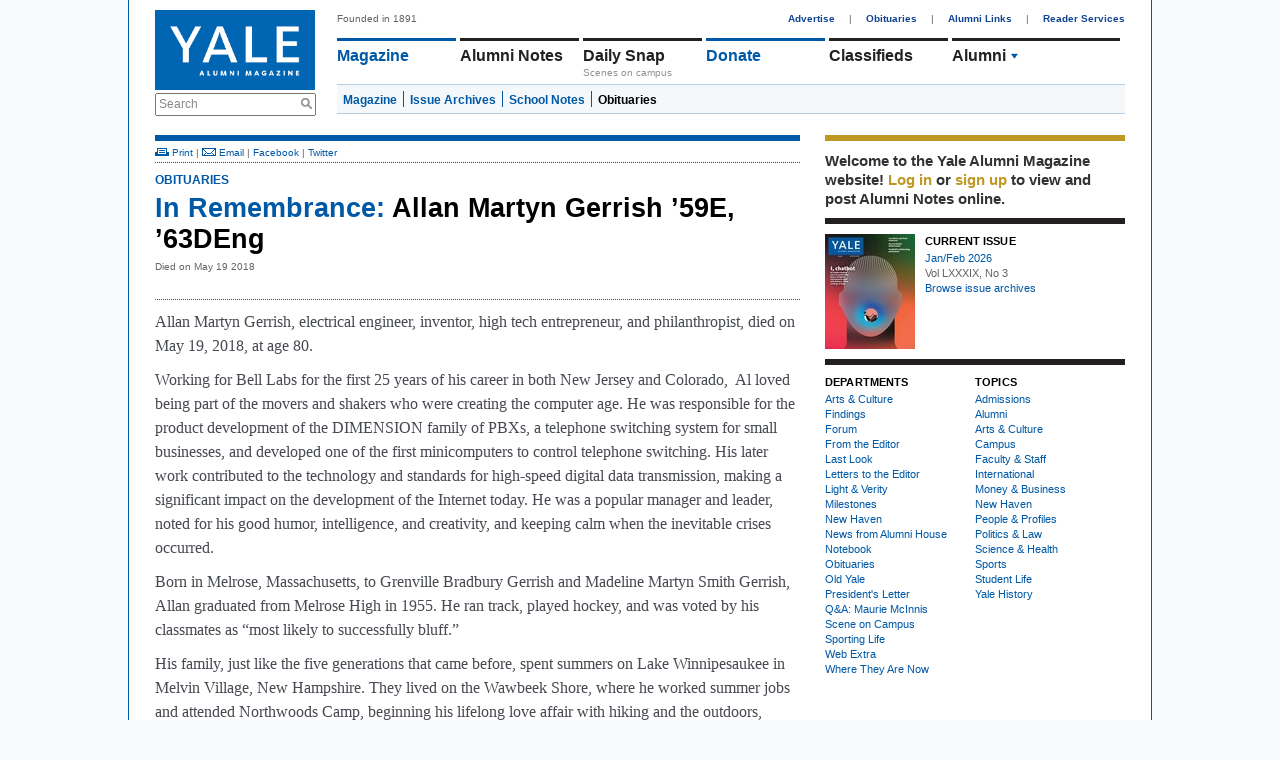

--- FILE ---
content_type: text/html; charset=utf-8
request_url: https://yalealumnimagazine.org/obituaries/4266-allan-martyn-gerrish-59e-63deng
body_size: 8554
content:
<!DOCTYPE html PUBLIC "-//W3C//DTD XHTML 1.0 Transitional//EN"
       "http://www.w3.org/TR/xhtml1/DTD/xhtml1-transitional.dtd">

<html xmlns="http://www.w3.org/1999/xhtml" xml:lang="en" lang="en">
<head>
  <meta http-equiv="content-type" content="text/html;charset=UTF-8" />
  <title>Allan Martyn Gerrish ’59E, ’63DEng | Obituaries | Yale Alumni Magazine</title>
<meta name="csrf-param" content="authenticity_token" />
<meta name="csrf-token" content="85VTOsiUAPaBjdAHP46oeRW2vyFs+KPOhE38gxv7tmOSHxSOcfPL1/supK2Z+L+iPl6DFdYOyLjm/+RnL/GAPg==" />
<script>
  function GA_googleFillSlot(data) {
    // Define function for clients with ad blockers. Without ad blockers this
    // will be overriden by Google
  }
</script>
<script src="/assets/application-4fa8524d19f9b16de1148dd4e12ceaf6.js"></script>
<script src="//partner.googleadservices.com/gampad/google_service.js"></script>
<script async='async' src='https://securepubads.g.doubleclick.net/tag/js/gpt.js'></script>
<script>
  var googletag = googletag || {};
  googletag.cmd = googletag.cmd || [];
</script>
<script>
    googletag.cmd.push(function() {
    // Collapse unfilled placements
    googletag.pubads().collapseEmptyDivs();
  
    // Define the ad slots
    googletag.defineSlot('/1091102/leaderboard', [728, 90], 'div-gpt-ad-1549902195738-0').addService(googletag.pubads());
    googletag.defineSlot('/1091102/medium_rectangle', [300, 250], 'div-gpt-ad-1523642921485-0').addService(googletag.pubads());
    googletag.defineSlot('/1091102/medium_rectangle2', [300, 250], 'div-gpt-ad-1522953141467-0').addService(googletag.pubads());
    googletag.defineSlot('/1091102/medium_rectangle3', [300, 250], 'div-gpt-ad-1522953262864-0').addService(googletag.pubads());
    googletag.defineSlot('/1091102/halfpage_300x600', [300, 600], 'div-gpt-ad-1535038833866-0').addService(googletag.pubads());
  
    // Fill all ads at once
    googletag.pubads().enableSingleRequest();
  
    // Fire when ready
    googletag.enableServices();
  });
</script>
<script>
  GS_googleAddAdSenseService("ca-pub-3148622329363850");
  GS_googleEnableAllServices();
</script>
<script>
  GA_googleAddSlot('ca-pub-3148622329363850', 'leaderboard');
  GA_googleAddSlot('ca-pub-3148622329363850', 'homepage1');
  GA_googleAddSlot('ca-pub-3148622329363850', 'medium_rectangle');
  GA_googleAddSlot('ca-pub-3148622329363850', 'homepage2');
  GA_googleAddSlot('ca-pub-3148622329363850', 'homepage3');
</script>
<script>
  GA_googleFetchAds();
</script>
<link rel="stylesheet" media="screen" href="//maxcdn.bootstrapcdn.com/font-awesome/4.2.0/css/font-awesome.min.css" />
<link rel="stylesheet" media="all" href="/assets/application-a82e96dd9b6285e1c2bdae9654f5b8db.css" />
<link rel="stylesheet" media="print" href="/assets/print-67f069cb3a5e1b3050ef647a3a809d3c.css" />
<script>
  var authenticity_token = "5Qg5AvOUNK+mDfoz/FucDTRciXK3iQcEFKY8ozrN/HyEgn62SvP/jtyujplaLYvWH7S1Rg1/bHJ2FCRHDsfKIQ==";
</script>
<script async src='https://www.googletagmanager.com/gtag/js?id=G-2PFMJ4VYHL'></script>
<script>
  window.dataLayer = window.dataLayer || [];
  function gtag(){dataLayer.push(arguments);}
  gtag('js', new Date());
  
  gtag('config', 'G-2PFMJ4VYHL');
</script>


</head>
<body class="obituaries-show">
  <div id="global_spinner" style="display:none;"><img src="/assets/ajax_spinner-ca4743f6b0e635f223e479c525a1a872.gif" alt="Ajax spinner" /> loading</div>
  
  <div id="wrapper">
    <div id="header">
  <div id="header_left">
    <a href="/"><img id="logo" src="/assets/logo-145096eabae02a1a8f1b4c65b85227d9.jpg" alt="Logo" /></a>
    <div class="search_container">
      <form action="/search" accept-charset="UTF-8" method="get"><input name="utf8" type="hidden" value="&#x2713;" />
        <label class="infield" for="site_search">Search</label>
        <img src="/assets/design/search_gray-a9af5fdf9165eedba877fcc37e0b71ec.png" alt="Search gray" />
        <input type="text" name="site_search" id="site_search" required="required" />
        <input type="submit" name="commit" value="Search" style="display: none;" />
        <script>
//<![CDATA[

          Yam.Search.init();

//]]>
</script></form>    </div>
  </div>
  <div id="header_right">
    <span id="tagline">Founded in 1891</span>
    <div id="top_nav">
      <a href="/advertise">Advertise</a> |
      <a href="/obituaries">Obituaries</a> |
      <a href="/alumni-links">Alumni Links</a> |
      <a href="/reader-services" class="last">Reader Services</a>
    </div>
    <ul id='main_nav'>
<li class='menu magazine_nav_item' data-section='magazine'>
<a href="/magazine">Magazine</a>
</li>
<li class='alumni_notes_nav_item menu' data-section='alumni_notes'>
<a href="/notes">Alumni Notes</a>
<div class='nav_item_caption' id='notes_excerpt'>
</div>
</li>
<li class='menu blogs_nav_item' data-section='blogs'>
<a href="/blogs">Daily Snap</a>
<div class='nav_item_caption'>
Scenes on campus
</div>
</li>
<li class='menu donate_nav_item' data-section='donate'>
<a href="/donate">Donate</a>
</li>
<li class='menu classifieds_nav_item' data-section='classifieds'>
<a href="/classifieds">Classifieds</a>
</li>
<li class='menu topics_nav_item' data-section='topics'>
<ul id='topics_menu'>
<li class='topic_menu_item hidden_topic_menu_item'>
<a class="topic_link" href="/magazine/topics/admissions">Admissions</a>
<img class="topic_arrow_image" src="/assets/topic_arrow_down-f9bdc36a03c9878f1142565f9c1c5d49.png" alt="Topic arrow down" />
</li>
<li class='topic_menu_item active_topic_menu_item'>
<a class="topic_link" href="/magazine/topics/yalies">Alumni</a>
<img class="topic_arrow_image" src="/assets/topic_arrow_down-f9bdc36a03c9878f1142565f9c1c5d49.png" alt="Topic arrow down" />
</li>
<li class='topic_menu_item hidden_topic_menu_item'>
<a class="topic_link" href="/magazine/topics/arts">Arts &amp; Culture </a>
<img class="topic_arrow_image" src="/assets/topic_arrow_down-f9bdc36a03c9878f1142565f9c1c5d49.png" alt="Topic arrow down" />
</li>
<li class='topic_menu_item hidden_topic_menu_item'>
<a class="topic_link" href="/magazine/topics/campus">Campus</a>
<img class="topic_arrow_image" src="/assets/topic_arrow_down-f9bdc36a03c9878f1142565f9c1c5d49.png" alt="Topic arrow down" />
</li>
<li class='topic_menu_item hidden_topic_menu_item'>
<a class="topic_link" href="/magazine/topics/faculty">Faculty &amp; Staff</a>
<img class="topic_arrow_image" src="/assets/topic_arrow_down-f9bdc36a03c9878f1142565f9c1c5d49.png" alt="Topic arrow down" />
</li>
<li class='topic_menu_item hidden_topic_menu_item'>
<a class="topic_link" href="/magazine/topics/world">International</a>
<img class="topic_arrow_image" src="/assets/topic_arrow_down-f9bdc36a03c9878f1142565f9c1c5d49.png" alt="Topic arrow down" />
</li>
<li class='topic_menu_item hidden_topic_menu_item'>
<a class="topic_link" href="/magazine/topics/business">Money &amp; Business</a>
<img class="topic_arrow_image" src="/assets/topic_arrow_down-f9bdc36a03c9878f1142565f9c1c5d49.png" alt="Topic arrow down" />
</li>
<li class='topic_menu_item hidden_topic_menu_item'>
<a class="topic_link" href="/magazine/topics/newhaven">New Haven</a>
<img class="topic_arrow_image" src="/assets/topic_arrow_down-f9bdc36a03c9878f1142565f9c1c5d49.png" alt="Topic arrow down" />
</li>
<li class='topic_menu_item hidden_topic_menu_item'>
<a class="topic_link" href="/magazine/topics/profiles">People &amp; Profiles</a>
<img class="topic_arrow_image" src="/assets/topic_arrow_down-f9bdc36a03c9878f1142565f9c1c5d49.png" alt="Topic arrow down" />
</li>
<li class='topic_menu_item hidden_topic_menu_item'>
<a class="topic_link" href="/magazine/topics/law">Politics &amp; Law</a>
<img class="topic_arrow_image" src="/assets/topic_arrow_down-f9bdc36a03c9878f1142565f9c1c5d49.png" alt="Topic arrow down" />
</li>
<li class='topic_menu_item hidden_topic_menu_item'>
<a class="topic_link" href="/magazine/topics/medicine">Science &amp; Health</a>
<img class="topic_arrow_image" src="/assets/topic_arrow_down-f9bdc36a03c9878f1142565f9c1c5d49.png" alt="Topic arrow down" />
</li>
<li class='topic_menu_item hidden_topic_menu_item'>
<a class="topic_link" href="/magazine/topics/sports">Sports</a>
<img class="topic_arrow_image" src="/assets/topic_arrow_down-f9bdc36a03c9878f1142565f9c1c5d49.png" alt="Topic arrow down" />
</li>
<li class='topic_menu_item hidden_topic_menu_item'>
<a class="topic_link" href="/magazine/topics/students">Student Life</a>
<img class="topic_arrow_image" src="/assets/topic_arrow_down-f9bdc36a03c9878f1142565f9c1c5d49.png" alt="Topic arrow down" />
</li>
<li class='topic_menu_item hidden_topic_menu_item'>
<a class="topic_link" href="/magazine/topics/yalehistory">Yale History</a>
<img class="topic_arrow_image" src="/assets/topic_arrow_down-f9bdc36a03c9878f1142565f9c1c5d49.png" alt="Topic arrow down" />
</li>

</ul>
</li>
</ul>
<div class='sub_nav_menus'>
<div id="sub_nav" class="alumni_notes_sub_nav sub_nav" data-enabled="true" data-section="alumni_notes" data-default-sub-nav="false" data-require-login="true"><a not_selected_on="/notes/new" class="" href="/notes">Alumni Notes</a>
<a class="" not_selected_on="" href="/notes/new">Add a Note</a>
<a class="" not_selected_on="" href="/secretaries_columns">Secretaries&#39; Columns</a>
<a class="" not_selected_on="" href="/grad_school_columns">Grad School Columns</a>
<a class=" selected" not_selected_on="" href="/obituaries">Obituaries</a>
<a class="last" not_selected_on="" href="/my/settings">Settings</a>
</div> <div id="sub_nav" class="magazine_sub_nav sub_nav" data-enabled="true" data-section="magazine" data-default-sub-nav="true" data-require-login="false"><a class="" not_selected_on="" href="/magazine">Magazine</a>
<a class="" not_selected_on="" href="/issues">Issue Archives</a>
<a class="" not_selected_on="" href="/school_notes">School Notes</a>
<a class="last selected" not_selected_on="" href="/obituaries">Obituaries</a>
</div> <div id="sub_nav" class="events_sub_nav sub_nav" data-enabled="true" data-section="events" data-default-sub-nav="false" data-require-login="false"><a not_selected_on="/events/new" class="" href="/events">Upcoming Events</a>
<a class="last" not_selected_on="" href="/event_submissions/new">Submit an Event</a>
</div>
</div>
<script>
  Yam.mainNav = new Yam.MainNav({
    $container: jQuery('#header_right'),
    loggedIn: false
  })
</script>

  </div>
</div>

    
    <table cellspacing="0" cellpadding="0" id="content">
      <tr>
        <td>
          <div id="two_column_1" class="clearfix">
            <div id='flash'>
</div>

            <script>
  window.fbAsyncInit = function() {
    FB.init({
      appId      : '315073348659881',
      xfbml      : true,
      version    : 'v2.6'
    });
  };

  (function(d, s, id){
     var js, fjs = d.getElementsByTagName(s)[0];
     if (d.getElementById(id)) {return;}
     js = d.createElement(s); js.id = id;
     js.src = "//connect.facebook.net/en_US/sdk.js";
     fjs.parentNode.insertBefore(js, fjs);
   }(document, 'script', 'facebook-jssdk'));
</script>

<div class='blue_container'>
<span class='article' id='obituary_4266'>
<div class='top_links'><a href="javascript:window.print();"><img src="/assets/design/ico_print-65eb2fc3cc65827a7db69fe50e29edc7.png" alt="Ico print" /> Print</a> | <a target="_blank" href="/cdn-cgi/l/email-protection#[base64]"><img src="/assets/design/ico_email-76d6955bccb63bfff7d281ed5db929e5.png" alt="Ico email" /> Email</a> | <a id="Obituary_top_facebook_4266" data-title="Allan Martyn Gerrish ’59E, ’63DEng" data-share="facebook" data-url="https://yalealumnimagazine.com/obituaries/4266-allan-martyn-gerrish-59e-63deng" href="javascript:void(0);">Facebook</a> | <a class="share_on_twitter" name="Allan Martyn Gerrish ’59E, ’63DEng" id="Obituary_top_twitter_4266" target="_blank" href="/obituaries/4266-allan-martyn-gerrish-59e-63deng">Twitter</a></div>
<div id='obituary_view'>
<h3><a href="/obituaries">Obituaries</a></h3>
<h1 id='obituary_headline'>
<span>
<a href="/obituaries">In Remembrance:</a>
</span>
Allan Martyn Gerrish ’59E, ’63DEng
<span class='posted_on'>
Died on May 19 2018
</span>
</h1>
<div id='body_copy'>
<div class='clearfix' id='page_container'>
<p>Allan Martyn Gerrish, electrical engineer, inventor, high tech entrepreneur, and philanthropist, died on May 19, 2018, at age 80.</p>
<p>Working for Bell Labs for the first 25 years of his career in both New Jersey and Colorado,&nbsp; Al loved being part of the movers and shakers who were creating the computer age. He was responsible for the product development of the DIMENSION family of PBXs, a telephone switching system for small businesses, and developed one of the first minicomputers to control telephone switching. His later work contributed to the technology and standards for high-speed digital data transmission, making a significant impact on the development of the Internet today. He was a popular manager and leader, noted for his good humor, intelligence, and creativity, and keeping calm when the inevitable crises occurred.</p>
<p>Born in Melrose, Massachusetts, to Grenville Bradbury Gerrish and Madeline Martyn Smith Gerrish, Allan graduated from Melrose High in 1955.&nbsp;<span>He ran track, played hockey, and was voted by his classmates as &ldquo;most likely to successfully bluff.&rdquo;</span><span>&nbsp;</span></p>
<p>His family, just like the five generations that came before, spent summers on Lake Winnipesaukee in Melvin Village, New Hampshire. They lived on the Wawbeek Shore, where he worked summer jobs and attended Northwoods Camp, beginning his lifelong love affair with hiking and the outdoors, climbing all the peaks in the Sandwich range by age 14.<span>&nbsp;</span></p>
<p>After high school, he continued to run track and play hockey, while pursuing his studies at Yale University. He earned a BE from Yale College in 1959 and continued on to graduate in 1963 on the dean&rsquo;s list with a PhD in electrical engineering.&nbsp;<span>&nbsp;</span></p>
<p>In the summer of 1962, his mother called to tell him that her friend&rsquo;s daughter, Gail Smith, was home for the summer, having just graduated from Colby College. They began dating and were married on July 14, 1963.<span>&nbsp;</span></p>
<p>In 1973, after ten years in New Jersey, Allan and Gail moved with their daughter Allison to Boulder, Colorado, in search of new career and lifestyle opportunities. He continued his love of running and ran in the first BolderBoulder in 1979. Ever the avid mountaineer, Al began rock climbing, backpacking, rafting, and skiing in the Rocky Mountains, enjoying the immensity of the peaks compared to what they were used to back in New England.&nbsp;<span>&nbsp;</span></p>
<p>In 1983, he moved back to New Jersey to work at Bell Labs, developing technology for digital telephones, advanced digital terminals and peripherals for PBXs and small business systems.&nbsp;</p>
<p>By 1990, Al was feeling the pressure on AT&amp;T to replace innovation with a more marketing-oriented model, and so he decided to take early retirement from Bell Labs and headed off to Europe to fulfill a childhood dream of climbing the Matterhorn. With Gail cheering him on, and his Italian guide Evo helping him train, he summited the peak on the first try in 1991. They celebrated by traveling through Europe for three months before moving out to San Francisco to be closer to their daughter, where Al then became part of the new high-tech entrepreneurial culture.<span>&nbsp;</span></p>
<p>He taught statistical communications at UC&ndash;Berkeley for a year, before being recruited by his graduate school roommate to become a director of network technology at Optivison. They were one of the first companies to develop and commercialize optical technology through government contracts for transmitting and switching Internet data.<span>&nbsp;</span></p>
<p>In 1997, Al and Gail decided to move back to Boulder to be with old friends and embrace the Rocky Mountain lifestyle once again. He was involved in several more start-ups, including Service Metrics, before devoting his time to more philanthropic work.</p>
<p>Passionate about early education opportunities,&nbsp; Al started a building maintenance and beautification program for local elementary schools, and was involved in creating a program for leveling the playing field for low-income early-education students in the Boulder Valley Schools. He was honored to support the causes he believed in, such as contributing to build a new ready-to-work facility for Bridge House, a local nonprofit dedicated to providing a pathway to self-sufficiency for the homeless.&nbsp;<span>&nbsp;</span></p>
<p>Still spending summers in New Hampshire, he was deeply committed to preserving the special landscape and character of the Lakes Region. Working with the Lakes Region Conservation Trust, he played a major role in the purchase and protection of the 5,500-acre Castle in the Clouds property. He was also an advisor and supporter of the Castle Preservation Society, a separate nonprofit created to preserve and present to the public the Castle in the Clouds historic buildings.&nbsp;<span>&nbsp;</span></p>
<p>A brilliant problem solver, Al enjoyed researching his English family history and traveling to the country to unearth details and stories from generations gone by.&nbsp; Al was an &ldquo;uninhibited individualist with a catching laugh&rdquo; and a wise, creative, and loving man. He will be greatly missed.&nbsp;<span>&nbsp;</span></p>
<p>Al is survived by his wife Gail and daughter Allison as well as his many nieces and nephews. His sister Carol Gerrish Good passed away in 2015.<span>&nbsp;</span></p>
<p>Two services are planned to celebrate his life. The first will be held on Friday, June 29, 2018, at 2:30 p.m. in the Chapel Hall at The Academy, 970 Aurora Street, Boulder, CO; and the second will be held on Friday, August 17, 2018, at 4 p.m. at Castle in the Clouds, Rt. 171, 455 Old Mountain Road, Moultonborough, NH.&nbsp;<span>&nbsp;</span></p>
<p>In lieu of flowers, contributions can be sent to the Lakes Region Conservation Trust, PO Box 766, 156 Dane Road, Center Harbor, NH 03226&nbsp;(<span>www.lrct.org)</span>, or Bridge House, Ready-to-Work Program, 5345 Arapahoe Avenue, #5, Boulder, CO 80303&nbsp;(<span>www.boulderbridgehouse.org)</span>.</p>
<p><i>&mdash;Submitted by the&nbsp;family.</i></p>
</div>
</div>
</div>
<div class='bottom_links'><a href="javascript:window.print();"><img src="/assets/design/ico_print-65eb2fc3cc65827a7db69fe50e29edc7.png" alt="Ico print" /> Print</a> | <a target="_blank" href="/cdn-cgi/l/email-protection#[base64]"><img src="/assets/design/ico_email-76d6955bccb63bfff7d281ed5db929e5.png" alt="Ico email" /> Email</a> | <a id="Obituary_bottom_facebook_4266" data-title="Allan Martyn Gerrish ’59E, ’63DEng" data-share="facebook" data-url="https://yalealumnimagazine.com/obituaries/4266-allan-martyn-gerrish-59e-63deng" href="javascript:void(0);">Facebook</a> | <a class="share_on_twitter" name="Allan Martyn Gerrish ’59E, ’63DEng" id="Obituary_bottom_twitter_4266" target="_blank" href="/obituaries/4266-allan-martyn-gerrish-59e-63deng">Twitter</a></div>
<div class='wide_comments' id='comments_container'>
<a name='comments'></a>
<form class="new_comment" id="new_comment" action="/comments" accept-charset="UTF-8" method="post"><input name="utf8" type="hidden" value="&#x2713;" /><input type="hidden" name="authenticity_token" value="bmqZ3eKx4pizdOFMLBkZGrP4lwAWUQKvxaUr9KdZUWMP4N5pW9YpucnXleaKbw7BmBCrNKynadmnFzMQk1NnPg==" /><div class='prominent_separator'></div>
<div class='post_a_comment'>
<h2 class='post_a_comment_title'>Post a remembrance</h2>
<div class='post_a_comment_form_container'>
<a name='post_comment'></a>
<input value="Obituary" type="hidden" name="comment[parent_type]" id="comment_parent_type" />
<input value="4266" type="hidden" name="comment[parent_id]" id="comment_parent_id" />
<div class='post_a_comment_name_and_email_container'>
<div class='post_a_comment_name'>
<label for="comment_guest_commenter_name">Full name</label>
<input type="text" name="comment[guest_commenter][name]" id="comment_guest_commenter_name" />
</div>
<div class='post_a_comment_email'>
<label for="comment_guest_commenter_email">E-mail address
<span class='email_not_displayed_promise'>
(will not be displayed)
</span>
</label><input type="text" name="comment[guest_commenter][email]" id="comment_guest_commenter_email" />
</div>
</div>
<textarea class="post_a_comment_content" name="comment[content]" id="comment_content">
</textarea>
</div>
<div class='post_a_comment_submit_container'>
<input type="submit" name="commit" value="Post remembrance" class="new_comment_submit_button base_button blue_button medium_button" />
<img class="hidden new_comment_loading_spinner" src="/assets/ajax_spinner-ca4743f6b0e635f223e479c525a1a872.gif" alt="Ajax spinner" />
</div>
</div>
</form>
<script data-cfasync="false" src="/cdn-cgi/scripts/5c5dd728/cloudflare-static/email-decode.min.js"></script><script>
  jQuery(function() {
    Yam.newCommentForm = new Yam.NewCommentForm({
      form: '#new_comment'
    });
  });
</script>


</div>
</span>
</div>

          </div>
        </td>
        <td>
          <div id="two_column_2" class="clearfix">
              <div id="right_sidebar">
    <div id="member_box" class="right_sidebar_box">  <div id="login_message">
    Welcome to the Yale Alumni
    Magazine website!
      <a data-remote="true" data-method="get" href="/member_session/new">Log in</a>
       or <a href="/signup">sign up</a>
      to view and post Alumni Notes online.
  </div>
</div>


        <div id="current_issue_box" class="right_sidebar_box">  <a href="/issues/240"><img class="" style="" id="" src="/uploads/images/15600156/1765553167/C-1-with correct margin-Cover-yale_JanuaryFebruaryr26_500x638_0_10_90.jpeg" alt="" /></a>
  <div class="current_issue_container">
    <h3>Current Issue</h3>
    <a class="text_link" href="/issues/240">Jan/Feb 2026</a>
    <div>Vol LXXXIX, No 3</div>
    <a class="text_link" href="/issues">Browse issue archives</a>
  </div>
</div>

        <div id="departments_and_topics_box" class="right_sidebar_box"><table class="departments_and_topics" cellspacing="0" cellpadding="0">
  <tr>
    <td>
      <h3 class="uppercased">Departments</h3>
      <ul>
          <li><a href="/magazine/departments/arts">Arts &amp; Culture</a></li>
          <li><a href="/magazine/departments/findings">Findings</a></li>
          <li><a href="/magazine/departments/forum">Forum</a></li>
          <li><a href="/magazine/departments/from_the_editor">From the Editor</a></li>
          <li><a href="/magazine/departments/last_look">Last Look</a></li>
          <li><a href="/magazine/departments/letters">Letters to the Editor</a></li>
          <li><a href="/magazine/departments/light_and_verity">Light &amp; Verity</a></li>
          <li><a href="/magazine/departments/milestones">Milestones</a></li>
          <li><a href="/magazine/departments/new_haven">New Haven</a></li>
          <li><a href="/magazine/departments/aya">News from Alumni House</a></li>
          <li><a href="/magazine/departments/notebook">Notebook</a></li>
          <li><a href="/obituaries">Obituaries</a></li>
          <li><a href="/magazine/departments/old_yale">Old Yale</a></li>
          <li><a href="/magazine/departments/presidents_letter">President&#39;s Letter</a></li>
          <li><a href="/magazine/departments/president_mcinnis">Q&amp;A: Maurie McInnis</a></li>
          <li><a href="/magazine/departments/scene_on_campus">Scene on Campus</a></li>
          <li><a href="/magazine/departments/sports">Sporting Life</a></li>
          <li><a href="/magazine/departments/web_extra">Web Extra</a></li>
          <li><a href="/magazine/departments/where_they_are_now">Where They Are Now</a></li>
      </ul>
    </td>
    <td>
      <h3 class="uppercased">Topics</h3>
      <ul>
        <li> 
          <a href="/magazine/topics/admissions">Admissions</a>
        </li>
        <li> 
          <a href="/magazine/topics/yalies">Alumni</a>
        </li>
        <li> 
          <a href="/magazine/topics/arts">Arts &amp; Culture </a>
        </li>
        <li> 
          <a href="/magazine/topics/campus">Campus</a>
        </li>
        <li> 
          <a href="/magazine/topics/faculty">Faculty &amp; Staff</a>
        </li>
        <li> 
          <a href="/magazine/topics/world">International</a>
        </li>
        <li> 
          <a href="/magazine/topics/business">Money &amp; Business</a>
        </li>
        <li> 
          <a href="/magazine/topics/newhaven">New Haven</a>
        </li>
        <li> 
          <a href="/magazine/topics/profiles">People &amp; Profiles</a>
        </li>
        <li> 
          <a href="/magazine/topics/law">Politics &amp; Law</a>
        </li>
        <li> 
          <a href="/magazine/topics/medicine">Science &amp; Health</a>
        </li>
        <li> 
          <a href="/magazine/topics/sports">Sports</a>
        </li>
        <li> 
          <a href="/magazine/topics/students">Student Life</a>
        </li>
        <li> 
          <a href="/magazine/topics/yalehistory">Yale History</a>
        </li>
      </ul>
    </td>
  </tr>
</table></div>
  </div>

          </div>
        </td>
      </tr>
    </table>
    <div id="footer">
  <ul>
    <li><a href ="/terms-conditions">Terms &amp; Conditions</a></li>
    <li><a href ="/privacy-policy">Privacy Policy</a></li>
    <li><a href="/about-us">About Us</a></li>
    <li><a href="/contact">Contact</a></li>
    <li><span>Yale Alumni Magazine</span></li>
    <li><span>P.O. Box 1905</span></li>
    <li><span>New Haven, CT 06509-1905</span></li>
    <li><span>fax: (203) 432-0651</span></li>
    <li class="last"><a href="/cdn-cgi/l/email-protection#225b434f625b434e470c474657"><span class="__cf_email__" data-cfemail="e49d8589a49d858881ca818091">[email&#160;protected]</span></a></li>

    <li class="social">
      <a href="https://www.facebook.com/yalealumnimagazine/"><span class="fa fa-facebook"></span></a>
      <a href="https://twitter.com/yalealumnimag"><span class="fa fa-twitter"></span></a>
      <a href="https://www.instagram.com/yalealumnimag"><span class="fa fa-instagram"></span></a>
    </li>
  </ul>
  <p>Copyright 2015 Yale University.  All rights reserved. As of July 1,
      2015, the Yale Alumni Magazine operates as a department of Yale
      University. Earlier print and digital content of the Yale Alumni Magazine
      was published and copyrighted by Yale Alumni Publications, Inc., and is
      used under license.</p>
</div>

<script data-cfasync="false" src="/cdn-cgi/scripts/5c5dd728/cloudflare-static/email-decode.min.js"></script><script type='text/javascript'>
  //<![CDATA[
    jQuery.noConflict();

    jQuery('a.coming_soon').click(function(e) {
      alert("The feature has not been implemented yet.");
      e.preventDefault();
    });
  //]]>
</script>

  </div>
  
<script defer src="https://static.cloudflareinsights.com/beacon.min.js/vcd15cbe7772f49c399c6a5babf22c1241717689176015" integrity="sha512-ZpsOmlRQV6y907TI0dKBHq9Md29nnaEIPlkf84rnaERnq6zvWvPUqr2ft8M1aS28oN72PdrCzSjY4U6VaAw1EQ==" data-cf-beacon='{"version":"2024.11.0","token":"f9e4dd31894944648440cd8c5e1273a1","r":1,"server_timing":{"name":{"cfCacheStatus":true,"cfEdge":true,"cfExtPri":true,"cfL4":true,"cfOrigin":true,"cfSpeedBrain":true},"location_startswith":null}}' crossorigin="anonymous"></script>
</body>
</html>
